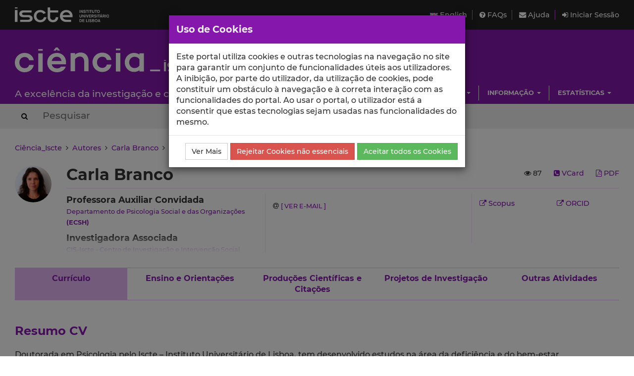

--- FILE ---
content_type: text/html; charset=utf-8
request_url: https://ciencia.iscte-iul.pt/authors/carla-branco/cv
body_size: 7339
content:




	



	

<!DOCTYPE html>


  


<html lang="pt">

    


<head>

    <title>Carla Branco - Currículo - Ciência_Iscte - Iscte</title>

    <!-- Meta values -->
    <meta charset="utf-8">
    <meta http-equiv="X-UA-Compatible" content="IE=edge">
    <meta name="viewport" content="width=device-width, initial-scale=1, maximum-scale=2">
    <meta name="description" content="Sistema de gestão de informação científica do Iscte">
    <meta name="keywords" content="Iscte, Ciência, Investigação, Publicações, Projetos">
    <meta name="author" content="SDSI/Iscte">
    <meta name="google-site-verification" content="">

    <link rel="alternate" hreflang="en" href="https://ciencia.iscte-iul.pt/authors/carla-branco/cv?lang=en">


    <!-- Humans.txt & Robots.txt -->
    <link rel="author" href="/humans.txt">
    <link rel="robots" href="/robots.txt">

    <!-- Favicon -->
    <link rel="shortcut icon" type="image/png" href="/assets/img/favicon.png?version=20250111">

    <!-- Apple Icons -->
    <link rel="apple-touch-icon" sizes="57x57" href="/assets/img/favicon57.png?version=20250111">
    <link rel="apple-touch-icon" sizes="72x72" href="/assets/img/favicon72.png?version=20250111">
    <link rel="apple-touch-icon" sizes="114x114" href="/assets/img/favicon114.png?version=20250111">
    <link rel="apple-touch-icon" sizes="144x144" href="/assets/img/favicon144.png?version=20250111">

    <!-- Font Awesome -->
    <link rel="stylesheet" href="/assets/css/font-awesome.min.css">
    <!--[if IE 7]>
    <link rel="stylesheet" href="/assets/css/font-awesome-ie7.min.css">
    <![endif]-->

    <!-- bootstrap-datetimepicker.min.js style sheet -->
    <link rel="stylesheet" href="/assets/css/bootstrap-datetimepicker.min.css">

    <!-- boostrap-toggle.min.js style sheet -->
    <link rel="stylesheet" href="/assets/css/bootstrap-toggle.min.css">

    <!-- JQuery UI CSS -->
    

    <!-- My styles -->
    <link rel="stylesheet" href="/assets/css/main.css?version=20250111">

    <!-- HTML5 Shim and Respond.js IE8 support of HTML5 elements and media queries -->
    <!-- WARNING: Respond.js doesn't work if you view the page via file:// -->
    <!--[if lt IE 9]>
      <script src="https://oss.maxcdn.com/libs/html5shiv/3.7.0/html5shiv.js"></script>
      <script src="https://oss.maxcdn.com/libs/respond.js/1.4.2/respond.min.js"></script>
    <![endif]-->

    <!-- Import for JQuery (this is the only javascript being imported here) -->
    <script src="/assets/js/jquery-1.11.3.min.js" ></script>

</head>


    <body>
        <a href="#skip_main_content" title="Skip to Main Content"><span class="sr-only">Saltar para o Conteúdo Principal</span></a>

        <div id="wrap">
            <div id="main">

                



    <div id="topbar">
        <div class="wrapper">
            <a class="institution-website" href="http://www.iscte-iul.pt" title="Iscte – Instituto Universitário de Lisboa" >
                <div class="institution-block">
                    <div class="block-img block-element"><img src="/assets/img/iscte_pt_horizontal_negative.svg" alt="Iscte – Instituto Universitário de Lisboa"></div>
                </div>
            </a>

            <div class="menu-block-xs">
                <a id="xs_menu_button" href="#" class=""><i class="fa fa-bars"></i> Menu</a>
            </div>

            <div class="menu-block-lg">
                <div class="menu-section">
                    <div class="menu">
                        <a href="/lang/en" class="menu-button">
                            <img src="/assets/img/en.png" alt="English" title="English">
                            English
                        </a>
                    </div>

                    <div class="menu">
                        <a href="/help/faq">
                            <i class="fa fa-question-circle"></i> FAQs
                        </a>
                    </div>

                    <div class="menu">
                        <a href="/help/contact">
                            <i class="fa fa-envelope"></i> Ajuda
                        </a>
                    </div>

                    
                        <div class="menu">
                            <a href="/login" class="menu-button">
                                <i class="fa fa-sign-in"></i> Iniciar Sessão
                            </a>
                        </div>
                    
                </div>
            </div>
        </div>
    </div>

    <div id="header_hidden_menu" class="not-visible">
        <div class="menu-wrapper">
            <nav class="menu-section">
                <div class="menu-block">
                    <div class="menu-title">
                        Utilizador
                    </div>
                    <div class="menu-options">
                        <ul>
                            
                                <li><a href="/login">Iniciar Sessão</a></li>
                            
                        </ul>
                    </div>
                </div>

                <div class="menu-block">
                    <div class="menu-title">
                        Menu
                    </div>
                    <div class="menu-options">
                        <ul>
                            <li>
                                <a href="/help/faq">
                                    Perguntas Frequentes
                                </a>
                            </li>
                            <li>
                                <a href="/help/contact">
                                    Contactar o Suporte
                                </a>
                            </li>
                            <li>
                                <a href="/lang/en">
                                    <img src="/assets/img/en.png" alt="English" title="English">
                                    English
                                </a>
                            </li>
                        </ul>
                    </div>
                </div>

                
                    
                        
                            
                                 <div class="clearfix"></div> 
                                <div class="menu-block">
                                    <div class="menu-title">
                                        Escolas
                                    </div>
                                    
                                        <div class="menu-options">
                                            <ul>
                                                
                                                    <li><a href="/schools/escola-ciencias-sociais-humanas">ECSH</a></li>
                                                
                                                    <li><a href="/schools/escola-sociologia-politicas-publicas">ESPP</a></li>
                                                
                                                    <li><a href="/schools/iscte-sintra">ETDA</a></li>
                                                
                                                    <li><a href="/schools/escola-tecnologias-arquitectura">ISTA</a></li>
                                                
                                                    <li><a href="/schools/iscte-business-school">IBS</a></li>
                                                
                                            </ul>
                                        </div>
                                    
                                </div>
                            
                        
                            
                                
                                <div class="menu-block">
                                    <div class="menu-title">
                                        Unidades
                                    </div>
                                    
                                        <div class="menu-options">
                                            <ul>
                                                
                                                    <li><a href="/centres/unide-iul">BRU-Iscte</a></li>
                                                
                                                    <li><a href="/centres/cei-iul">CEI-Iscte</a></li>
                                                
                                                    <li><a href="/centres/cies-iul">CIES-Iscte</a></li>
                                                
                                                    <li><a href="/centres/cis-iul">CIS-Iscte</a></li>
                                                
                                                    <li><a href="/centres/cria-iul">CRIA-Iscte</a></li>
                                                
                                                    <li><a href="/centres/dinamiacet-iul">DINAMIA&#x27;CET-Iscte</a></li>
                                                
                                                    <li><a href="/centres/it-iul">IT-Iscte</a></li>
                                                
                                                    <li><a href="/centres/istar-iul">ISTAR-Iscte</a></li>
                                                
                                            </ul>
                                        </div>
                                    
                                </div>
                            
                        
                            
                                 <div class="clearfix"></div> 
                                <div class="menu-block">
                                    <div class="menu-title">
                                        Investigação
                                    </div>
                                    
                                        <div class="menu-options">
                                            <ul>
                                                
                                                    <li><a href="/authors/index">Autores</a></li>
                                                
                                                    <li><a href="/publications">Publicações</a></li>
                                                
                                                    <li><a href="/talks">Comunicações</a></li>
                                                
                                                    <li><a href="/projects">Projetos</a></li>
                                                
                                                    <li><a href="/research-data">Dados de Investigação</a></li>
                                                
                                            </ul>
                                        </div>
                                    
                                </div>
                            
                        
                            
                                
                                <div class="menu-block">
                                    <div class="menu-title">
                                        Informação
                                    </div>
                                    
                                        <div class="menu-options">
                                            <ul>
                                                
                                                    <li><a href="/news">Notícias</a></li>
                                                
                                                    <li><a href="/events">Eventos</a></li>
                                                
                                            </ul>
                                        </div>
                                    
                                </div>
                            
                        
                            
                                 <div class="clearfix"></div> 
                                <div class="menu-block">
                                    <div class="menu-title">
                                        Estatísticas
                                    </div>
                                    
                                        <div class="menu-options">
                                            <ul>
                                                
                                                    <li><a href="/statistics/publications">Estatísticas de Publicações</a></li>
                                                
                                                    <li><a href="/statistics/talks">Estatísticas de Comunicações</a></li>
                                                
                                            </ul>
                                        </div>
                                    
                                </div>
                            
                        
                    
                
            </nav>
        </div>
    </div>

    
    <div id="header" class="environment-production">
        <div class="inner-content">

            <div class="environment-message">
                env.production
            </div>

            <div class="brand-app-section header-section">
                <a href="/" class="brand-app">
                    <span class="brand-element app-name">
                        <img src="/assets/img/logo_negative.svg" alt="Ciência_Iscte">
                    </span>
                    <div class="clearfix"></div>
                    <span class="brand-element app-subtitle">
                        A excelência da investigação e ciência no Iscte
                    </span>
                </a>
            </div>

            <div class="sidebar-section-lg">
                <div class="filler-section"></div>

                <div class="clearfix"></div>

                
                    
                        <nav class="navigation-section">
                            <div class="navigation-menu">
                                <ul class="nav navbar-nav">
                                    
                                        
                                            <li class="dropdown">
                                                <a href="#" class="dropdown-toggle" data-toggle="dropdown" role="button" aria-haspopup="true" aria-expanded="false">Escolas <span class="caret"></span></a>
                                                
                                                    <ul class="dropdown-menu pull-right">
                                                        
                                                            <li><a href="/schools/escola-ciencias-sociais-humanas">Escola de Ciências Sociais e Humanas</a></li>
                                                        
                                                            <li><a href="/schools/escola-sociologia-politicas-publicas">Escola de Sociologia e Políticas Públicas</a></li>
                                                        
                                                            <li><a href="/schools/iscte-sintra">Escola de Tecnologias Digitais Aplicadas</a></li>
                                                        
                                                            <li><a href="/schools/escola-tecnologias-arquitectura">Escola de Tecnologias e Arquitectura</a></li>
                                                        
                                                            <li><a href="/schools/iscte-business-school">ISCTE Business School</a></li>
                                                        
                                                    </ul>
                                                
                                            </li>
                                        
                                    
                                        
                                            <li class="dropdown">
                                                <a href="#" class="dropdown-toggle" data-toggle="dropdown" role="button" aria-haspopup="true" aria-expanded="false">Unidades <span class="caret"></span></a>
                                                
                                                    <ul class="dropdown-menu pull-right">
                                                        
                                                            <li><a href="/centres/unide-iul">BRU-Iscte - Business Research Unit</a></li>
                                                        
                                                            <li><a href="/centres/cei-iul">CEI-Iscte - Centro de Estudos Internacionais</a></li>
                                                        
                                                            <li><a href="/centres/cies-iul">CIES-Iscte - Centro de Investigação e Estudos de Sociologia</a></li>
                                                        
                                                            <li><a href="/centres/cis-iul">CIS-Iscte - Centro de Investigação e Intervenção Social</a></li>
                                                        
                                                            <li><a href="/centres/cria-iul">CRIA-Iscte - Centro em Rede de Investigação em Antropologia</a></li>
                                                        
                                                            <li><a href="/centres/dinamiacet-iul">DINÂMIA&#x27;CET-Iscte - Centro de Estudos sobre a Mudança Socioeconómica e o Território</a></li>
                                                        
                                                            <li><a href="/centres/it-iul">Instituto de Telecomunicações - IUL</a></li>
                                                        
                                                            <li><a href="/centres/istar-iul">ISTAR-Iscte - Centro de Investigação em Ciências da Informação, Tecnologias e Arquitetura</a></li>
                                                        
                                                    </ul>
                                                
                                            </li>
                                        
                                    
                                        
                                            <li class="dropdown">
                                                <a href="#" class="dropdown-toggle" data-toggle="dropdown" role="button" aria-haspopup="true" aria-expanded="false">Investigação <span class="caret"></span></a>
                                                
                                                    <ul class="dropdown-menu pull-right">
                                                        
                                                            <li><a href="/authors/index">Autores</a></li>
                                                        
                                                            <li><a href="/publications">Publicações</a></li>
                                                        
                                                            <li><a href="/talks">Comunicações</a></li>
                                                        
                                                            <li><a href="/projects">Projetos</a></li>
                                                        
                                                            <li><a href="/research-data">Dados de Investigação</a></li>
                                                        
                                                    </ul>
                                                
                                            </li>
                                        
                                    
                                        
                                            <li class="dropdown">
                                                <a href="#" class="dropdown-toggle" data-toggle="dropdown" role="button" aria-haspopup="true" aria-expanded="false">Informação <span class="caret"></span></a>
                                                
                                                    <ul class="dropdown-menu pull-right">
                                                        
                                                            <li><a href="/news">Notícias</a></li>
                                                        
                                                            <li><a href="/events">Eventos</a></li>
                                                        
                                                    </ul>
                                                
                                            </li>
                                        
                                    
                                        
                                            <li class="dropdown">
                                                <a href="#" class="dropdown-toggle" data-toggle="dropdown" role="button" aria-haspopup="true" aria-expanded="false">Estatísticas <span class="caret"></span></a>
                                                
                                                    <ul class="dropdown-menu pull-right">
                                                        
                                                            <li><a href="/statistics/publications">Estatísticas de Publicações</a></li>
                                                        
                                                            <li><a href="/statistics/talks">Estatísticas de Comunicações</a></li>
                                                        
                                                    </ul>
                                                
                                            </li>
                                        
                                    
                                </ul>
                            </div>
                        </nav>
                    
                
            </div>
        </div>
    </div>
    

    <div id="header_search_box">
        <div class="wrapper">
            <div class="inner-content">
                <form action="/search" method="post" class="form-inline">
                    <button type="submit" aria-label="Search Button"><i class="fa fa-search"></i><span class="sr-only">Search Button</span></button>
                    
                        <input class="search-box" type="text" name="search_query" placeholder="Pesquisar" autocomplete="off" autocapitalize="off" spellcheck="false"  >
                    
                </form>
            </div>
        </div>
    </div>

    <script>
        $(document).ready(function(){
            
        });
    </script>




                

<div class="container-wide-block">
    
        <div class="crumbs">
            
                
                
                    <a href="/">Ciência_Iscte</a>
                
            
                 &nbsp;<i class="fa fa-angle-right"></i>&nbsp; 
                
                    <a href="/authors/index">Autores</a>
                
            
                 &nbsp;<i class="fa fa-angle-right"></i>&nbsp; 
                
                    <a href="/authors/carla-branco">Carla Branco</a>
                
            
                 &nbsp;<i class="fa fa-angle-right"></i>&nbsp; 
                
                    
                        <span class="active">Currículo</span>
                    
                
            
        </div>
    
</div>


                <div class="body-container" id="skip_main_content" role="main">
                    

		
			

			<div class="author-profile">
				<div class="wrapper">
					<div class="header-section">
						<div class="id-section">
							<div class="author-photo">
								<img class="img-responsive" width="100" src="/authors/1761/photo" title="Carla Branco"/>
							</div>

							<div class="author-name">
								<div class="author-exports">
									<ul>
										
											<li>
												<i id="profile_views_icon" class="fa fa-eye"></i>
												<span id="profile_views_value" data-toggle="tooltip" data-placement="top" title="Visualizações do perfil nos últimos 30 dias"></span>
											</li>
										
										
											<li><a href="/authors/carla-branco/vcard" title="Download de cartão de visita"><i class="fa fa-phone-square"></i> VCard</a></li>
										
										<li><a href="/authors/carla-branco/pdf" title="Exportar o perfil do autor em PDF" target="_blank"><i class="fa fa-file-pdf-o"></i> PDF</a></li>
									</ul>
								</div>

								<div class="name">
									Carla Branco
								</div>
							</div>

							<div class="author-affiliations">
								<div class="author-affiliations-content">
									
										
									

									
										
									

									
										
											
												
													<div class="author-affiliation">
														
															
																
																	
																		
																			<span class="affiliation-type">Professora Auxiliar Convidada</span>
																		

																		<span class="unit-affiliation">
																			<a href="/departments/departamento-de-psicologia-social-e-das-organizacoes" title="Ver mais informação sobre o Departamento">
																				Departamento de Psicologia Social e das Organizações
																			</a>
																		</span>

																		
																			<span class="parent-unit-affiliation">
																				<a href="/schools/escola-ciencias-sociais-humanas" title="Ver mais informação sobre a Escola - Escola de Ciências Sociais e Humanas">
																					(ECSH)
																				</a>
																			</span>
																		
																	
																
															
														
													</div>
												
											
										
									

									
										
											
												
													<div class="author-affiliation">
														
															
																
																	<span class="affiliation-type">Investigadora Associada</span>

																	

																	<span class="unit-affiliation">
																		
																			<a href="/centres/cis-iul" title="Ver mais informação sobre a Unidade de Investigação">
																				CIS-Iscte - Centro de Investigação e Intervenção Social
																			</a>
																		
																	</span>

																	
																		<span class="parent-unit-affiliation">
																			<a href="/schools/escola-ciencias-sociais-humanas" title="Ver mais informação sobre a Escola - Escola de Ciências Sociais e Humanas">
																				(ECSH)
																			</a>
																		</span>
																	

																	
																		<span class="sub-unit-affiliation">
																			
																				<a href="/centres/cis-iul/groups/h4a" title="Ver mais informação sobre o Grupo de Investigação">
																					[Saúde para todos]
																				</a>
																			
																		</span>
																	
																
															
														
													</div>
												
											
										
									

									
								</div>

								<div class="fadeout"></div>
							</div>

							<div class="author-contacts">
								<div class="author-contacts-wrapper">
									<div class="author-contacts-container">
										
											<div class="author-contact">
												<i class="fa fa-at"></i>
												<a href="#" title="Clique para ver o endereço de e-mail" id="view_mail_button" class="small font-iul uppercase" e-mail-hash="5ec944e47989f6f53724d4f9765609813368e79e0b757773da77ec97cc155e6c">[ Ver e-mail ]</a>
											</div>
										

										
											
												
											

											
												
											

											
												
											
										
									</div>
								</div>
							</div>

							<div class="author-external-links">
								<div class="author-external-links-wrapper">
									<div class="author-external-links-container">
										
											
												
													
												
													
														<div class="author-external-link">
															<a href="https://www.scopus.com/authid/detail.url?authorId=57159200100" rel="nofollow" target="_blank" title="Scopus Carla Branco">
																<i class="fa fa-external-link"></i> Scopus
															</a>
														</div>
													
												
													
												
													
														<div class="author-external-link">
															<a href="https://orcid.org/0000-0002-0974-5557" rel="nofollow" target="_blank" title="ORCID Carla Branco">
																<i class="fa fa-external-link"></i> ORCID
															</a>
														</div>
													
												
													
												
											
										
									</div>
								</div>
							</div>
						</div>
					</div>

					<div class="nav-section">
						<ul class="nav nav-tabs nav-justified">
							
								<li role="presentation" class="active"><a href="/authors/carla-branco/cv">Currículo</a></li>
							
							
								<li role="presentation" class=""><a href="/authors/carla-branco/teaching">Ensino e Orientações</a></li>
							
							
								<li role="presentation" class=""><a href="/authors/carla-branco/publications">Produções Científicas e Citações</a></li>
							
							
								<li role="presentation" class=""><a href="/authors/carla-branco/projects">Projetos de Investigação</a></li>
							
							
							
								<li role="presentation" class=""><a href="/authors/carla-branco/other">Outras Atividades</a></li>
							
						</ul>
					</div>

					<div class="content-section">
						

		

		
			<div class="author-profile-item">
				<div class="title">Resumo CV</div>

				<div class="content">
					
						<p>Doutorada em Psicologia pelo Iscte – Instituto Universitário de Lisboa, tem desenvolvido estudos na área da deficiência e do bem-estar. Nomeadamente, tem estudado a influência de fatores macrossociais (igualdade, políticas públicas) e intergrupais (capacitismo, identidade, contacto intergrupal) na saúde e bem-estar das pessoas com deficiência. Mais recentemente, tem colaborado em projetos sobre a participação cívica e o bem-estar, inclusive sobre a saúde mental dos estudantes do ensino superior em Portugal. Atualmente é investigadora auxiliar convidada no projeto BeWell-Iscte. </p>
					
				</div>
			</div>
		

		
			<div class="author-profile-item">
				<div class="title">Qualificações Académicas</div>

				<div class="content">
					<table class="medium whole-border">
						<tr>
							<th class="title left-text">Universidade/Instituição</th>
							<th class="title left-text">Tipo</th>
							<th class="title left-text">Curso</th>
							<th class="title">Período</th>
						</tr>
						
							
								<tr>
									<td>
										ISCTE-IUL
										<div class="small">
											
											
											
										</div>
									</td>
									<td>Outro tipo de qualificação</td>
									<td>Mestrado em Psicologia Social e das Organizações</td>
									<td class="center-text">
										
											
												2014
											
										
									</td>
								</tr>
							
						
							
								<tr>
									<td>
										ISCTE-IUL
										<div class="small">
											
											
											
										</div>
									</td>
									<td>Licenciatura</td>
									<td>Psicologia</td>
									<td class="center-text">
										
											
												2012
											
										
									</td>
								</tr>
							
						
					</table>
				</div>
			</div>
		

		
			<div class="author-profile-item">
				<div class="title">Áreas de Investigação</div>

				<div class="content">
					<table class="medium whole-border">
						
							
								<tr>
									<td>Determinantes sociais da saúde e do bem-estar</td>
								</tr>
							
						
							
								<tr>
									<td>Contacto intergrupal positivo e negativo</td>
								</tr>
							
						
							
								<tr>
									<td>Identidade social</td>
								</tr>
							
						
					</table>
				</div>
			</div>
		

		
			
				<div class="author-profile-item">
					<div class="title">Classificação <a href="https://en.wikipedia.org/wiki/Fields_of_Science_and_Technology" target="_blank">Fields of Science and Technology</a></div>
					<div class="content">
						<table class="medium whole-border">
							
								<tr>
									<td>Psicologia <span class="greyed-out font-iul">Ciências Sociais</span></td>
								</tr>
							
						</table>
					</div>
				</div>
			
		
	
					</div>
				</div>
			</div>

			<script type="text/javascript">
				function getEmailFromHash(email_hash){
					$.ajax({
						url: "/authors/email/" + email_hash
					}).done(function( data ) {
						if(data){
							if(data !== ""){
								bootbox.dialog({
				                    message: '<div class="table-responsive"><h1><a href="mailto:' + data + '">' + data + '</a></h1>',
				                    title: "Ver e-mail",
				                    onEscape: function() {},
				                    show: true,
				                    backdrop: true,
				                    closeButton: true,
				                    animate: true,
				                    className: "bootbox-modal"
				                });
							}
						}
					});
				}

				$(document).ready(function(){
					// Set behaviour for the "View email" button
					$('#view_mail_button').bindClick(function(e){
						if(e){ e.preventDefault(); }
						var email_hash = $(this).attr('e-mail-hash');
						if(email_hash){
							getEmailFromHash(email_hash);
						}
					});

					// Adjust the height of all the nav tabs
				    var highest = null;
				    $(".nav-tabs a").each(function(){
				    	var h = $(this).height();
				    	if(h > highest){
				        	highest = $(this).height();
				        }
				    });
				    $(".nav-tabs a").height(highest);

				    // Activate tooltips
				    $('[data-toggle="tooltip"]').tooltip();

				    // Register visit hit for this author
    				registerHitForAuthor();
    				getViewsOfLastDaysForAuthor();
				});

				function registerHitForAuthor(){
			        $.post("/ajax/authors/1761/hit", function(data) {
			            if(data && data.result){
			                console.log(data.result);
			            }else{
			                console.error("Unexpected error");
			            }
			        });
				}

				function getViewsOfLastDaysForAuthor(){
				    $('#profile_views_icon').removeClass('fa-eye').addClass('fa-spinner fa-spin');

		            $.get("/ajax/authors/1761/views/30", function(data) {
		                if(data && data.views && !isNaN(data.views)){
		                    $('#profile_views_value').html(data.views);
		                }else{
		                    $('#profile_views_value').html("--");
		                }
		                $('#profile_views_icon').removeClass('fa-spinner fa-spin').addClass('fa-eye');
		            });
				}

			</script>
		
	
                </div>

            </div>
        </div>

        


<div id="footer">
    <div class="container-wide-block">
        <div class="row-block">
            <div class="menu-item">
                <a href="http://www.iscte-iul.pt/ferramentas/termos_utilizacao.aspx" target="_blank">
                    <span>Termos de Utilização</span>
                </a>
            </div>

            <div class="menu-item">
                <a href="http://www.iscte-iul.pt/cookies" target="_blank">
                    <span>Política de Cookies</span>
                </a>
            </div>

            <div class="menu-item">
                <a href="/acessibilidade" target="_blank">
                    <span>Acessibilidade</span>
                </a>
            </div>

            <div class="funding-block">
                <a href="https://portugal2020.pt/" target="_blank">
                    <img src="/assets/img/barra_financiamento.png" alt="Financiamento Europeu">
                </a>
            </div>

            <div class="copyright-normal">
                <span>© 2026 Iscte</span>
            </div>

            <div class="copyright-small">
                <span>© 2026 Iscte – Instituto Universitário de Lisboa</span>
            </div>
        </div>
    </div>
</div>



        


    <!-- Javascript -->
    <!-- JQuery has already been imported at this point -->
    <script src="/assets/js/jquery.autocomplete.min.js"></script>
    <script src="/assets/js/jquery.sortElements.js" ></script>
    <script src="/assets/js/sortable.js" ></script>
    <script src="/assets/js/underscore.js"></script>
    <script src="/assets/js/moment.min.js"></script>

    <!-- Bootstrap -->
    <script src="/assets/js/bootstrap.min.js"></script>
    <!-- bootstrap-datetimepicker.min.js -->
    <script src="/assets/js/locales/bootstrap-datetimepicker.pt.js"></script>
    <script src="/assets/js/bootstrap-datetimepicker.min.js"></script>
    <!-- bootstrap-toggle.min.js -->
    <script src="/assets/js/bootstrap-toggle.min.js"></script>
    <!-- bootbox.js -->
    <script src="/assets/js/bootbox.min.js"></script>

    <!-- Cookies stuff -->
    


<script src="/assets/js/utils/cookie_helper.min.js"></script>

<script>
	var getCookie = getCookie$$module$cookie_helper;
	var setCookie = setCookie$$module$cookie_helper;

	var ALL_COOKIES_NAME = "AC";
	var NON_ESSENTIAL_COOKIES_NAME = "NEC";

	if(!hasAnyCookieConsent()){
		showCookieDialog();
	}

	function hasAnyCookieConsent(){
		var ac_cookie = getCookie(ALL_COOKIES_NAME);
		if(ac_cookie != null && ac_cookie == "true"){
			return true;
		}
		var nec_cookie = getCookie(NON_ESSENTIAL_COOKIES_NAME);
		if(nec_cookie != null && nec_cookie == "true"){
			return true;
		}
		return false;
	}

	function hasAnalyticsCookieConsent(){
		var ac_cookie = getCookie(ALL_COOKIES_NAME);
		if(ac_cookie != null && ac_cookie == "true"){
			return true;
		}
		return false;
	}

	function showCookieDialog(){
	    bootbox.dialog({
	        message: "Este portal utiliza cookies e outras tecnologias na navegação no site para garantir um conjunto de funcionalidades úteis aos utilizadores. A inibição, por parte do utilizador, da utilização de cookies, pode constituir um obstáculo à navegação e à correta interação com as funcionalidades do portal. Ao usar o portal, o utilizador está a consentir que estas tecnologias sejam usadas nas funcionalidades do mesmo.",
	        title: "Uso de Cookies",
	        onEscape: function() {},
	        show: true,
	        backdrop: true,
	        closeButton: false,
	        animate: true,
	        className: "bootbox-modal",
	        buttons: {
		        moreinfo: {
		            label: "Ver Mais",
		            className: 'btn-default',
		            callback: function(){
		                window.open('https://www.iscte-iul.pt/cookies', '_blank');
		                return false;
		            }
		        },
		        reject: {
		            label: "Rejeitar Cookies não essenciais",
		            className: 'btn-danger',
		            callback: function(){
		            	setCookie(NON_ESSENTIAL_COOKIES_NAME, "true", 3);
		            	location.reload();
		                return true;
		            }
		        },
		        accept: {
		            label: "Aceitar todos os Cookies",
		            className: 'btn-success',
		            callback: function(){
		            	setCookie(ALL_COOKIES_NAME, "true", 30);
		            	location.reload();
		                return true;
		            }
		        }
		    }
	    });
	}
</script>
   

    <script src="/assets/js/main.min.js?version=20240131_2"></script>

    <script src="/assets/js/utils/messages_pt.js"></script>
    <!-- Javascript includes -->
    


        

<!-- Google analytics code -->

<div id="analytics-code">
	<!-- Google tag (gtag.js) -->
	<script async src="https://www.googletagmanager.com/gtag/js?id=G-2TCTMQSB8V"></script>
	<script>
		// Check if the ALL_COOKIES cookie is present and only then, will the Google Analytics script be included
		if(hasAnalyticsCookieConsent()){
			window.dataLayer = window.dataLayer || [];
			function gtag(){dataLayer.push(arguments);}
			gtag('js', new Date());
			gtag('config', 'G-2TCTMQSB8V');
		}
	</script>
</div>

    </body>
</html>


